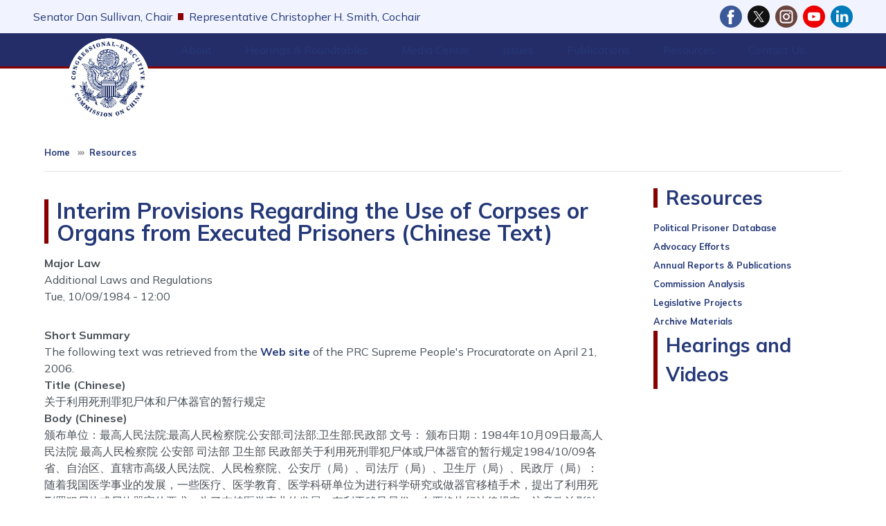

--- FILE ---
content_type: text/html; charset=UTF-8
request_url: https://www.cecc.gov/resources/legal-provisions/interim-provisions-regarding-the-use-of-corpses-or-organs-from-executed
body_size: 19403
content:
<!DOCTYPE html>
<html lang="en" dir="ltr" prefix="og: https://ogp.me/ns#">
  <head>
    <meta charset="utf-8" />
<link rel="canonical" href="http://www.cecc.gov/resources/legal-provisions/interim-provisions-regarding-the-use-of-corpses-or-organs-from-executed" />
<meta property="og:site_name" content="CECC" />
<meta property="og:type" content="article" />
<meta property="og:url" content="http://www.cecc.gov/resources/legal-provisions/interim-provisions-regarding-the-use-of-corpses-or-organs-from-executed" />
<meta property="og:title" content="Interim Provisions Regarding the Use of Corpses or Organs from Executed Prisoners (Chinese Text)" />
<meta property="og:updated_time" content="2024-07-01T07:23:53-04:00" />
<meta property="article:published_time" content="2006-12-01T12:54:24-05:00" />
<meta property="article:modified_time" content="2024-07-01T07:23:53-04:00" />
<meta name="twitter:card" content="summary_large_image" />
<meta name="twitter:title" content="Interim Provisions Regarding the Use of Corpses or Organs from Executed Prisoners (Chinese Text) | CECC" />
<meta name="twitter:image" content="https://www.cecc.gov/sites/evo-subsites/cecc.house.gov/files/evo-media-image/ceccgraphic.png" />
<meta name="Generator" content="Drupal 10 (https://www.drupal.org)" />
<meta name="MobileOptimized" content="width" />
<meta name="HandheldFriendly" content="true" />
<meta name="viewport" content="width=device-width, initial-scale=1.0" />
<script type="text/javascript" src="/ruxitagentjs_ICA7NVfqrux_10327251022105625.js" data-dtconfig="rid=RID_-466860270|rpid=-357693434|domain=cecc.gov|reportUrl=/rb_84936baa-290a-41c1-8aba-c50589e8f708|app=ea7c4b59f27d43eb|owasp=1|featureHash=ICA7NVfqrux|rdnt=1|uxrgce=1|cuc=amv429yn|mel=100000|expw=1|dpvc=1|lastModification=1769107051067|postfix=amv429yn|tp=500,50,0|srbbv=2|agentUri=/ruxitagentjs_ICA7NVfqrux_10327251022105625.js"></script><link rel="icon" href="/profiles/evo/assets/images/favicon.ico" type="image/vnd.microsoft.icon" />

    <title>Interim Provisions Regarding the Use of Corpses or Organs from Executed Prisoners (Chinese Text) | CECC</title>
    <link rel="stylesheet" media="all" href="/libraries/drupal-superfish/css/superfish.css?t990a5" />
<link rel="stylesheet" media="all" href="/core/misc/components/progress.module.css?t990a5" />
<link rel="stylesheet" media="all" href="/core/misc/components/ajax-progress.module.css?t990a5" />
<link rel="stylesheet" media="all" href="/core/modules/system/css/components/align.module.css?t990a5" />
<link rel="stylesheet" media="all" href="/core/modules/system/css/components/fieldgroup.module.css?t990a5" />
<link rel="stylesheet" media="all" href="/core/modules/system/css/components/container-inline.module.css?t990a5" />
<link rel="stylesheet" media="all" href="/core/modules/system/css/components/clearfix.module.css?t990a5" />
<link rel="stylesheet" media="all" href="/core/modules/system/css/components/details.module.css?t990a5" />
<link rel="stylesheet" media="all" href="/core/modules/system/css/components/hidden.module.css?t990a5" />
<link rel="stylesheet" media="all" href="/core/modules/system/css/components/item-list.module.css?t990a5" />
<link rel="stylesheet" media="all" href="/core/modules/system/css/components/js.module.css?t990a5" />
<link rel="stylesheet" media="all" href="/core/modules/system/css/components/nowrap.module.css?t990a5" />
<link rel="stylesheet" media="all" href="/core/modules/system/css/components/position-container.module.css?t990a5" />
<link rel="stylesheet" media="all" href="/core/modules/system/css/components/reset-appearance.module.css?t990a5" />
<link rel="stylesheet" media="all" href="/core/modules/system/css/components/resize.module.css?t990a5" />
<link rel="stylesheet" media="all" href="/core/modules/system/css/components/system-status-counter.css?t990a5" />
<link rel="stylesheet" media="all" href="/core/modules/system/css/components/system-status-report-counters.css?t990a5" />
<link rel="stylesheet" media="all" href="/core/modules/system/css/components/system-status-report-general-info.css?t990a5" />
<link rel="stylesheet" media="all" href="/core/modules/system/css/components/tablesort.module.css?t990a5" />
<link rel="stylesheet" media="all" href="/modules/contrib/ckeditor_accordion/css/accordion.frontend.css?t990a5" />
<link rel="stylesheet" media="all" href="/profiles/evo/modules/custom/evo_search_toggle/css/evo_search_toggle.css?t990a5" />
<link rel="stylesheet" media="all" href="/profiles/evo/modules/custom/evo_social_icons/css/evo_social_icons.css?t990a5" />
<link rel="stylesheet" media="all" href="/profiles/evo/modules/custom/evo_social_icons/css/evo_social_icons_share.css?t990a5" />
<link rel="stylesheet" media="all" href="/modules/contrib/extlink/css/extlink.css?t990a5" />
<link rel="stylesheet" media="all" href="/sites/evo-subsites/www.cecc.gov/themes/custom/drupaltheme75_cecc/assets/css/drupaltheme75_cecc.style.css?t990a5" />
<link rel="stylesheet" media="all" href="https://maxst.icons8.com/vue-static/landings/line-awesome/line-awesome/1.3.0/css/line-awesome.min.css" />
<link rel="stylesheet" media="all" href="/profiles/evo/themes/custom/radix4/assets/css/radix.style.css?t990a5" />
<link rel="stylesheet" media="all" href="/profiles/evo/themes/custom/evo_radix/assets/css/evo_radix.style.css?t990a5" />
<link rel="stylesheet" media="all" href="https://fonts.googleapis.com/css2?family=Mulish:ital,wght@0,200..1000;1,200..1000&amp;display=swap" />
<link rel="stylesheet" media="all" href="/profiles/evo/themes/custom/evo_drupaltheme_75/assets/css/evo_drupaltheme_75.style.css?t990a5" />

    <script type="application/json" data-drupal-selector="drupal-settings-json">{"path":{"baseUrl":"\/","pathPrefix":"","currentPath":"node\/11761","currentPathIsAdmin":false,"isFront":false,"currentLanguage":"en"},"pluralDelimiter":"\u0003","suppressDeprecationErrors":true,"gtag":{"tagId":"","consentMode":false,"otherIds":[],"events":[],"additionalConfigInfo":[]},"ajaxPageState":{"libraries":"[base64]","theme":"drupaltheme75_cecc","theme_token":null},"ajaxTrustedUrl":{"\/search":true},"gtm":{"tagId":null,"settings":{"data_layer":"dataLayer","include_environment":false},"tagIds":["GTM-TQX94K2"]},"data":{"extlink":{"extTarget":true,"extTargetAppendNewWindowDisplay":true,"extTargetAppendNewWindowLabel":"(opens in a new window)","extTargetNoOverride":true,"extNofollow":true,"extTitleNoOverride":false,"extNoreferrer":true,"extFollowNoOverride":true,"extClass":"ext","extLabel":"(link is external)","extImgClass":false,"extSubdomains":false,"extExclude":"","extInclude":"","extCssExclude":"","extCssInclude":"","extCssExplicit":"","extAlert":false,"extAlertText":"This link will take you to an external web site. We are not responsible for their content.","extHideIcons":false,"mailtoClass":"mailto","telClass":"0","mailtoLabel":"(link sends email)","telLabel":"(link is a phone number)","extUseFontAwesome":false,"extIconPlacement":"append","extPreventOrphan":false,"extFaLinkClasses":"fa-solid fa-arrow-up-right-from-square","extFaMailtoClasses":"fa-regular fa-envelope","extAdditionalLinkClasses":"","extAdditionalMailtoClasses":"","extAdditionalTelClasses":"","extFaTelClasses":"fa fa-phone","allowedDomains":[],"extExcludeNoreferrer":""}},"ckeditorAccordion":{"accordionStyle":{"collapseAll":0,"keepRowsOpen":1,"animateAccordionOpenAndClose":1,"openTabsWithHash":1,"allowHtmlInTitles":0}},"field_group":{"html_element":{"mode":"full","context":"view","settings":{"classes":"row evo-create-type","show_empty_fields":false,"id":"","element":"div","show_label":false,"label_element":"h3","label_element_classes":"","attributes":"","effect":"none","speed":"fast"}}},"superfish":{"superfish-main":{"id":"superfish-main","sf":{"animation":{"opacity":"show","height":"show"},"speed":0,"autoArrows":false,"dropShadows":false},"plugins":{"smallscreen":{"cloneParent":0,"mode":"window_width","title":"Menu"},"supposition":true,"supersubs":true}}},"evo_accessibility_helper":{"EvoAccessibilityHelperJS":{"high_contrast_button_enabled":null,"match_os_settings":null,"high_contrast_logo_url":null,"button_position_y":null,"grayscale_social_feeds":null,"high_contrast_theme":null,"text_zoom_amount":null}},"evo_displayer":{"evo_displayer_drupal_settings":[{"slideup_custom_block_html":"","popup_custom_block_html":"","slideup_block_selection":"0","popup_block_selection":"0","slideup_style":"evo-displayer-slideup-style-1","popup_style":"","add_block_id":"","add_block_id_slideup":"","media_slideup_url":"","media_popup_url":"","slideup_bg_color":"#f5f5f5","slideup_text_color":"#000000","slideup_btn_bg_color":"#007bff","slideup_btn_text_color":"#ffffff","popup_bg_color":"#f5f5f5","popup_text_color":"#000000","popup_btn_bg_color":"#007bff","popup_btn_text_color":"#ffffff","popup_dim_bg_color":"#000000","popup_dim_bg_opacity":"20","add_custom_title":"","add_custom_description":""}]},"evo_map":{"evoMapJS":{"drupal_variables":[{"map_style":"http:\/\/{s}.basemaps.cartocdn.com\/light_all\/{z}\/{x}\/{y}.png","map_line_color":null,"map_line_weight":null,"map_height":"250px","map_width":null,"shape_override":null,"map_image_override":null,"ie_only_static_img":null,"map_only":null,"ssdd":"PK00","siteURL":"http:\/\/www.cecc.gov\/"}],"office_nids":[],"office_nodes":[]}},"evo_search_toggle":{"EvoSearchToggleJS":{"search_toggle":null,"alignment":null}},"evo_social_icons":{"EvoSocialIconsJS":{"social_icon_family":"freepik_color_bg_circle","social_icon_color":"#ffffff","social_icon_size":"2rem","social_icon_spacing":"0.5rem","social_icon_alignment":"flex-end","facebook_checkbox":null,"instagram_checkbox":null,"x_checkbox":null,"youtube_checkbox":null,"bluesky_checkbox":null,"behance_checkbox":null,"flickr_checkbox":null,"threads_checkbox":null,"reddit_checkbox":null,"snapchat_checkbox":null,"tumblr_checkbox":null,"linkedin_checkbox":null,"medium_checkbox":null,"mail_checkbox":null,"parler_checkbox":null,"truthsocial_checkbox":null,"gettr_checkbox":null,"rumble_checkbox":null,"tiktok_checkbox":null,"custom1_checkbox":null,"custom2_checkbox":null,"icon_pos_1":null,"icon_pos_2":null,"icon_pos_3":null,"icon_pos_4":null,"icon_pos_5":null,"icon_pos_6":null,"icon_pos_7":null,"icon_pos_8":null,"icon_pos_9":null,"icon_pos_10":null,"icon_pos_11":null,"icon_pos_12":null,"icon_pos_13":null,"icon_pos_14":null,"icon_pos_15":null,"icon_pos_16":null,"icon_pos_17":null,"icon_pos_18":null,"icon_pos_19":null,"icon_pos_20":null,"facebook_url":null,"instagram_url":null,"x_url":null,"youtube_url":null,"bluesky_url":null,"behance_url":null,"flickr_url":null,"threads_url":null,"reddit_url":null,"snapchat_url":null,"tumblr_url":null,"linkedin_url":null,"medium_url":null,"mail_url":null,"parler_url":null,"truthsocial_url":null,"gettr_url":null,"rumble_url":null,"tiktok_url":null,"custom1_url":null,"custom2_url":null,"custom1_image":null,"custom2_image":null,"custom1_alt":null,"custom2_alt":null,"custom1_title":null,"custom2_title":null,"evo_social_icons":null,"order":{"-10":{"Facebook":{"checkbox":"1","url":"https:\/\/www.facebook.com\/people\/Congressional-Executive-Commission-on-China\/100094889904569","weight":"-10"}},"-9":{"X":{"checkbox":"1","url":"http:\/\/twitter.com\/CECCgov","weight":"-9"}},"-8":{"Instagram":{"checkbox":"1","url":"https:\/\/www.instagram.com\/ceccgov\/","weight":"-8"}},"-7":{"YouTube":{"checkbox":"1","url":"https:\/\/www.youtube.com\/channel\/UCRAT_7MIzUolORlJhYBTzHA","weight":"-7"}},"-6":{"Behance":{"weight":"-6","checkbox":0,"url":""}},"-5":{"Flickr":{"weight":"-5","checkbox":0,"url":""}},"-4":{"Threads":{"weight":"-4","checkbox":0,"url":""}},"-3":{"Reddit":{"weight":"-3","checkbox":0,"url":""}},"-2":{"Snapchat":{"weight":"-2","checkbox":0,"url":""}},"-1":{"Tumblr":{"weight":"-1","checkbox":0,"url":""}},"0":{"LinkedIn":{"checkbox":"1","url":"https:\/\/www.linkedin.com\/company\/congressional-executive-commission-on-china","weight":"0"}},"1":{"Medium":{"weight":"1","checkbox":0,"url":""}},"2":{"Mail":{"weight":"2","checkbox":0,"url":""}},"3":{"Parler":{"weight":"3","checkbox":0,"url":""}},"4":{"Truth Social":{"weight":"4","checkbox":0,"url":""}},"5":{"GETTR":{"weight":"5","checkbox":0,"url":""}},"6":{"Rumble":{"weight":"6","checkbox":0,"url":""}},"7":{"TikTok":{"weight":"7","checkbox":0,"url":""}},"8":{"Custom 1":{"weight":"8","checkbox":0,"url":"","custom1_image":"","custom1_alt":"","custom1_title":""}},"9":{"Custom 2":{"weight":"9","checkbox":0,"url":"","custom2_image":"","custom2_alt":"","custom2_title":""}},"10":{"Bluesky":{"weight":"10","checkbox":0,"url":"https:\/\/bsky.app"}}}}},"user":{"uid":0,"permissionsHash":"240b6c2940b1a311350baa698386f41d632831973881f57a00423b48dee3391b"}}</script>
<script src="/core/misc/drupalSettingsLoader.js?v=10.5.8"></script>
<script src="/modules/contrib/google_tag/js/gtag.js?t990a5"></script>
<script src="/modules/contrib/google_tag/js/gtm.js?t990a5"></script>

  </head>
  <body class="node-11761 path-resources-legal-provisions-interim-provisions-regarding-the-use-of-corpses-or-organs-from-executed cecc-theme path-node page-node-type-prc-legal-provision">
        <section role="complementary" aria-label="Skip to main content">
        <a href="#main-content" class="visually-hidden focusable">
          Skip to main content
        </a>
    </section>
    <noscript><iframe src="https://www.googletagmanager.com/ns.html?id=GTM-TQX94K2"
                  height="0" width="0" style="display:none;visibility:hidden"></iframe></noscript>

      <div class="dialog-off-canvas-main-canvas" data-off-canvas-main-canvas>
    
<div class="page flex-column flex-wrap d-flex dt-75-page justify-content-center evo-page">
  <!-- BANNER / SOCIAL-->
            <section role="banner" class="evo-banner px-3 px-md-5 w-100 bg-dark text-white d-flex dt75-default-bg">
        <div class="flex-fill d-flex flex-column flex-md-row justify-content-md-between align-items-center mr-auto">
            <div data-drupal-messages-fallback class="hidden"></div>


        </div>
      </section>
        <!-- BANNER END -->

  <!-- HEADER -->
            <section role="complementary" aria-label="Header Section" class="w-100 d-flex evo-header dt-75-header flex-column flex-md-row align-items-center pt-2 pb-4 pt-md-0 pb-md-0">
                  <div class="pl-0 pl-md-5 flex-fill evo-header-first">
              
  <div class="block block--evo-default-content block--drupaltheme75-cecc-headerchairinfo">

  
    

      
            <div class="evo-default-content__body"><p class="chair-wrapper">
    <a href="//www.sullivan.senate.gov/">Senator Dan Sullivan, Chair</a> 
     <span class="divider-line"></span>
    <a href="https://chrissmith.house.gov/">Representative Christopher H. Smith, Cochair</a>
</p></div>
      
  
  </div>


  <div class="block block--drupaltheme75-cecc-evosocialicons social-icons mb-0 dt75-social-icons d-flex align-items-center justify-content-center justify-content-md-start pt-2 pb-0 pb-md-2">

  
    

      <div class="evo-social-icons-block-content"></div>
  
  </div>


          </div>
                      </section>
        <!-- HEADER END -->

  <!-- NAVBAR -->
  


<nav aria-label="main-nav" class="navbar-light sticky-top w-100 py-0 navbar navbar-expand justify-content-between navbar-light sticky-top bg-white border-top border-bottom dt-75-navbar pr-0 pr-md-5 pl-0 pl-md-5">
      <div class="pl-0 pl-md-1 d-flex w-100 d-flex">
  
                <div class="evo-navbar-branding">
            
  <div class="block block--drupaltheme75-cecc-sitebranding">

  
    

    
  <a href="/" class="navbar-brand d-flex align-items-center ">
            <img src="/sites/evo-subsites/www.cecc.gov/files/chinalogo3_0_0.png" width="30" height="25" alt="CECC logo" class="mr-2" />

        
  </a>


  </div>

  <div class="block block--drupaltheme75-cecc-main-menu">

  
    

      <ul id="superfish-main" class="menu sf-menu sf-main sf-horizontal sf-style-none">
  
<li id="main-menu-link-content4c61f046-74be-40e1-b0b3-5ecca72b50aa" class="sf-depth-1 menuparent sf-first"><a href="/about" class="sf-depth-1 menuparent">About</a><ul class="dt-75-superfish-ul border border-top-0 bg-white"><li id="main-menu-link-content4af5bda4-ef4c-479d-8d74-3e16c8a587e8" class="sf-depth-2 sf-no-children sf-first"><a href="/about/commissioners-119th-congress-2025-2026" class="sf-depth-2">Commissioners</a></li><li id="main-menu-link-content8fc94c33-a01b-4108-9c80-efbcc2fa4e09" class="sf-depth-2 sf-no-children"><a href="/about/staff" class="sf-depth-2">Staff</a></li><li id="main-menu-link-content24f8d74d-844d-452e-afbe-57baa88ccd03" class="sf-depth-2 sf-no-children"><a href="/about/legislative-mandate" class="sf-depth-2">Legislative Mandate</a></li><li id="main-menu-link-contentcfa05a1f-a103-4ba2-948c-1fc3a4fb538a" class="sf-depth-2 sf-no-children"><a href="/about/frequently-asked-questions" class="sf-depth-2">Frequently Asked Questions</a></li><li id="main-menu-link-content7ce7c3f4-bf5d-4f3f-b62d-8d0f8c967a92" class="sf-depth-2 sf-no-children sf-last"><a href="/about/employment-opportunities" class="sf-depth-2">Employment Opportunities</a></li></ul></li><li id="main-menu-link-content0916ac3e-0878-4484-a612-ae44013e0649" class="sf-depth-1 menuparent"><a href="/hearings-roundtables" class="sf-depth-1 menuparent">Hearings &amp; Roundtables</a><ul class="dt-75-superfish-ul border border-top-0 bg-white"><li id="main-menu-link-content35ccdcb2-8ba9-4fa9-be52-f97834fe6bf1" class="sf-depth-2 sf-no-children sf-first"><a href="/events/hearings" class="sf-depth-2">Hearings</a></li><li id="main-menu-link-content77843ce3-23c3-4600-8253-85cbdd768da7" class="sf-depth-2 sf-no-children"><a href="/events/roundtables" class="sf-depth-2">Roundtables</a></li><li id="main-views-viewviewsevo-committee-eventspage-2" class="sf-depth-2 sf-no-children sf-last"><a href="/hearings-roundtables/schedule" class="sf-depth-2">Schedule</a></li></ul></li><li id="main-views-viewviewsevo-newsevo-media-page" class="sf-depth-1 menuparent"><a href="/media-center" title="View media posts like press releases and related items. " class="sf-depth-1 menuparent">Media Center</a><ul class="dt-75-superfish-ul border border-top-0 bg-white"><li id="main-views-viewviewsevo-press-releasesevo-media-press-releases" class="sf-depth-2 sf-no-children sf-first"><a href="/media-center/press-releases" title="View press releases posted by your Member of Congress. " class="sf-depth-2">Press Releases</a></li><li id="main-menu-link-content7a1d5c60-5ea8-44af-b3ca-5fb8877076bf" class="sf-depth-2 sf-no-children"><a href="https://www.youtube.com/channel/UCRAT_7MIzUolORlJhYBTzHA" title="Watch hearing videos on YouTube" class="sf-depth-2 sf-external">Hearing &amp; Roundtable Videos</a></li><li id="main-menu-link-contentfb34e695-5c93-42ce-be80-2d90d99064de" class="sf-depth-2 sf-no-children sf-last"><a href="/media-center/events" class="sf-depth-2">Events</a></li></ul></li><li id="main-menu-link-contentb12afbb3-16cf-4a5f-b3de-cc345fef8ef3" class="sf-depth-1 menuparent"><a href="/issues" class="sf-depth-1 menuparent">Issues</a><ul class="dt-75-superfish-ul border border-top-0 bg-white"><li id="main-menu-link-contentfc94001b-bafa-4c32-b926-f3068bb5b141" class="sf-depth-2 sf-no-children sf-first"><a href="/issues/access-justice" class="sf-depth-2">Access to Justice</a></li><li id="main-menu-link-content12dcc15c-cf23-43f8-8233-0c9529befc6a" class="sf-depth-2 sf-no-children"><a href="/issues/civil-society" class="sf-depth-2">Civil Society</a></li><li id="main-menu-link-content192730ab-cbef-40c0-8064-b26476a8ff27" class="sf-depth-2 sf-no-children"><a href="/issues/business-and-human-rights" class="sf-depth-2">Business and Human Rights</a></li><li id="main-menu-link-content96122b6b-bde4-46ff-b91a-ce84167ae833" class="sf-depth-2 sf-no-children"><a href="/issues/criminal-justice" class="sf-depth-2">Criminal Justice</a></li><li id="main-menu-link-content143b89ec-59ac-4508-a2b4-9ef2f798a5a0" class="sf-depth-2 sf-no-children"><a href="/issues/developments-hong-kong-and-macau" class="sf-depth-2">Developments in Hong Kong and Macau</a></li><li id="main-menu-link-content9445591f-d141-429d-9cfd-5cb79d3991db" class="sf-depth-2 sf-no-children"><a href="/issues/environment-and-climate-change" class="sf-depth-2">The Environment and Climate Change</a></li><li id="main-menu-link-content5dd0cd7e-568d-405f-a200-5d4886382129" class="sf-depth-2 sf-no-children"><a href="/issues/ethnic-minority-rights" class="sf-depth-2">Ethnic Minority Rights</a></li><li id="main-menu-link-content906401a4-8521-4337-9bf1-a0fe7957100c" class="sf-depth-2 sf-no-children"><a href="/issues/freedom-expression" class="sf-depth-2">Freedom of Expression</a></li><li id="main-menu-link-contentc78c4fe7-1a1e-4a1c-af7b-6da318a97aa5" class="sf-depth-2 sf-no-children"><a href="/issues/freedom-religion" class="sf-depth-2">Freedom of Religion</a></li><li id="main-menu-link-content76c24025-0622-4b6d-a376-a1cc68da7d3d" class="sf-depth-2 sf-no-children"><a href="/issues/freedom-residence-and-movement" class="sf-depth-2">Freedom of Residence and Movement</a></li><li id="main-menu-link-content3c1c00e6-3363-49f7-92ab-a5c6cbf46293" class="sf-depth-2 sf-no-children"><a href="/issues/human-rights-violations-us-and-globally" class="sf-depth-2">Human Rights Violations in the U.S. and Globally</a></li><li id="main-menu-link-content85320691-ecff-437c-967e-3d0db741f495" class="sf-depth-2 sf-no-children"><a href="/issues/human-trafficking" class="sf-depth-2">Human Trafficking</a></li><li id="main-menu-link-contentfa4e52a6-ded3-4fb9-91af-72b769c01b4e" class="sf-depth-2 sf-no-children"><a href="/issues/institutions-democratic-governance" class="sf-depth-2">Institutions of Democratic Governance</a></li><li id="main-menu-link-content6c7a85cc-34fe-421a-9085-f916e5a3c03c" class="sf-depth-2 sf-no-children"><a href="/issues/north-korean-refugees-china" class="sf-depth-2">North Korean Refugees in China</a></li><li id="main-menu-link-content8bef6a8d-6d01-451d-a6b8-155051fb1d68" class="sf-depth-2 sf-no-children"><a href="/issues/population-control" class="sf-depth-2">Population Control</a></li><li id="main-menu-link-contenteab3353d-7145-4086-8c15-3381769f37d3" class="sf-depth-2 sf-no-children"><a href="/issues/public-health" class="sf-depth-2">Public Health</a></li><li id="main-menu-link-contentfa2bcd65-6670-4467-89de-2d26b077691b" class="sf-depth-2 sf-no-children"><a href="/issues/status-women" class="sf-depth-2">Status of Women</a></li><li id="main-menu-link-content1aff6443-7912-438f-9eee-58520851e399" class="sf-depth-2 sf-no-children"><a href="/issues/tibet" class="sf-depth-2">Tibet</a></li><li id="main-menu-link-content4a18a8c4-45db-4cd0-89b7-cbd16b06f1e1" class="sf-depth-2 sf-no-children"><a href="/issues/worker-rights" class="sf-depth-2">Worker Rights</a></li><li id="main-menu-link-content8960b5b6-8f94-4978-bd9b-e93b4e9d461d" class="sf-depth-2 sf-no-children sf-last"><a href="/issues/xinjiang" class="sf-depth-2">Xinjiang</a></li></ul></li><li id="main-menu-link-content951411df-b543-42db-af26-077d7e536df9" class="sf-depth-1 menuparent"><a href="/publications" class="sf-depth-1 menuparent">Publications</a><ul class="dt-75-superfish-ul border border-top-0 bg-white"><li id="main-menu-link-content174e0ce7-f0cd-40ad-a4de-e8586b7f626d" class="sf-depth-2 sf-no-children sf-first"><a href="/publications/annual-reports" class="sf-depth-2">Annual Reports</a></li><li id="main-menu-link-content707336fd-ef37-4368-bb36-9c06e9ac5330" class="sf-depth-2 sf-no-children"><a href="/publications/commission-analysis" class="sf-depth-2">Commission Analysis</a></li><li id="main-menu-link-contentd89b351e-55ec-4149-a9d7-ac31c39b4a6b" class="sf-depth-2 sf-no-children"><a href="/publications/issue-papers" class="sf-depth-2">Issue Papers</a></li><li id="main-menu-link-content876d9b68-03e2-43fb-822e-8f2e3b3b5b3f" class="sf-depth-2 sf-no-children sf-last"><a href="/publications/china-monitor" class="sf-depth-2">The China Monitor</a></li></ul></li><li id="main-menu-link-content6a2677b8-58a4-43c5-88f5-2be53c216727" class="active-trail sf-depth-1 menuparent"><a href="/resources" class="sf-depth-1 menuparent">Resources</a><ul class="dt-75-superfish-ul border border-top-0 bg-white"><li id="main-menu-link-content670b9bd7-acd8-4443-9c0c-c9a70914a94b" class="sf-depth-2 sf-no-children sf-first"><a href="/resources/political-prisoner-database" class="sf-depth-2">Political Prisoner Database</a></li><li id="main-menu-link-content0e6fc27c-0726-4a66-a5bb-ef73f894108c" class="sf-depth-2 sf-no-children"><a href="/resources/advocacy-letters" class="sf-depth-2">Advocacy Efforts</a></li><li id="main-menu-link-contenta2ab6a66-b5d0-4323-abed-a29ab4a35bb1" class="sf-depth-2 sf-no-children"><a href="/annual-reports" class="sf-depth-2">Annual Reports &amp; Publications</a></li><li id="main-menu-link-content48a59e9c-c020-4a3e-ae36-81d14b0e2aaf" class="sf-depth-2 sf-no-children"><a href="/resources/commission-analysis" class="sf-depth-2">Commission Analysis</a></li><li id="main-menu-link-contentd5a21e7a-b9bf-4652-91bb-ae435e38b532" class="sf-depth-2 sf-no-children"><a href="/resources/legislation" class="sf-depth-2">Legislative Projects</a></li><li id="main-menu-link-content63f03be6-6ca2-483b-899a-e2523d915b44" class="sf-depth-2 sf-no-children sf-last"><a href="/resources/archive-materials" class="sf-depth-2">Archive Materials</a></li></ul></li><li id="main-menu-link-content00a1f96e-6d5a-4f8c-ad97-201ea40057b6" class="sf-depth-1 menuparent"><a href="/contact-us" class="sf-depth-1 menuparent">Contact Us</a><ul class="dt-75-superfish-ul border border-top-0 bg-white"><li id="main-menu-link-contentf962ed2c-f146-4518-bee9-629a3690d4ff" class="sf-depth-2 sf-no-children sf-first"><a href="/contact-us/subscribe-to-commission-announcements-and-newsletters" class="sf-depth-2">Subscribe to Updates</a></li></ul></li>
</ul>

  
  </div>


        </div>
          
  <button class="navbar-toggler" type="button" data-toggle="collapse" data-target=".navbar-collapse" aria-controls="main-nav-navbar-collapse" aria-expanded="false" aria-label="Toggle navigation">
    <span class="navbar-toggler-icon"></span>
  </button>

  <div id="main-nav-navbar-collapse" class="rounded-0 collapse navbar-collapse mt-0" role="navigation" aria-label="main-nav- navigation">
              
                </div>

      </div>
  </nav>
  <!-- NAVBAR END -->

  <main class="evo-main w-100 w-md-auto dt75-main pb-0 border-bottom">
    <!-- USERBAR -->
        <!-- USERBAR END -->

    <!-- PREFACE -->
        <!-- PREFACE END -->

    <!-- POPUP -->
            <!-- POPUP END -->

    <!-- CONTENT -->
    <div class="page__content evo-page-content">
      <div class="container-fluid pt-0 pb-3 pb-md-5 px-3 px-md-5">
                          <section class="page__breadcrumb evo-breadcrumb ">
              
  <div class="block block--drupaltheme75-cecc-breadcrumbs">

  
    

      <nav aria-label="breadcrumb" class="dt75-breadcrumb-nav ">
  <ol class="px-0 pb-0 breadcrumb dt75-breadcrumb bg-transparent rounded-0 text-primary">
          <li class="breadcrumb-item ">
              <a class="small text-primary" href="/">Home</a>
            </li>
          <li class="breadcrumb-item ">
              <a class="small text-primary" href="/resources">Resources</a>
            </li>
      </ol>
  <hr>
</nav>
  
  </div>


          </section>
                <div class="d-flex flex-column flex-md-row justify-content-between align-items-start">
                                <div class="col p-0 evo-content dt75-content">
              <a id="main-content"></a>                
  <div class="block block--drupaltheme75-cecc-page-title">

  
    

      
  <h1 class="dt75-page-title d-inline-block border-left border-3 border-secondary mt-4 mb-3 px-2 py-0 lh-1">
<span>Interim Provisions Regarding the Use of Corpses or Organs from Executed Prisoners (Chinese Text)</span>
</h1>

  
  </div>

  <div class="block block--drupaltheme75-cecc-content">

  
    

      <article class="node prc-legal-provision prc-legal-provision--full">
  
  

      
    
    <div>
      
  <div class="prc-legal-provision__field-major-law">
    <div class="field__label font-weight-bold">
      Major Law    </div>
                  <div class="field__item">Additional Laws and Regulations</div>
              </div>

<div  class="row evo-create-type">
    
<div  class="row evo-create-type">
    
            <div class="prc-legal-provision__field-prc-date"><time datetime="1984-10-09T12:00:00Z">Tue, 10/09/1984 - 12:00</time>
</div>
      
  </div>
  </div>
  <div class="prc-legal-provision__field-short-summary">
    <div class="field__label font-weight-bold">
      Short Summary    </div>
                  <div class="field__item">The following text was retrieved from the <a href="https://www.spp.gov.cn/site2006/2006-03-01/00025-18.html">Web site</a> of the PRC Supreme People's Procuratorate on April 21, 2006.</div>
              </div>

  <div class="prc-legal-provision__field-title-chinese">
    <div class="field__label font-weight-bold">
      Title (Chinese)    </div>
                  <div class="field__item">关于利用死刑罪犯尸体和尸体器官的暂行规定</div>
              </div>

  <div class="prc-legal-provision__field-body-chinese">
    <div class="field__label font-weight-bold">
      Body (Chinese)    </div>
                  <div class="field__item">颁布单位：最高人民法院;最高人民检察院;公安部;司法部;卫生部;民政部 文号： 颁布日期：1984年10月09日最高人民法院 最高人民检察院 公安部 司法部 卫生部 民政部关于利用死刑罪犯尸体或尸体器官的暂行规定1984/10/09各省、自治区、直辖市高级人民法院、人民检察院、公安厅（局）、司法厅（局）、卫生厅（局）、民政厅（局）：随着我国医学事业的发展，一些医疗、医学教育、医学科研单位为进行科学研究或做器官移植手术，提出了利用死刑罪犯尸体或尸体器官的要求。为了支持医学事业的发展，有利于移风易俗，在严格执行法律规定、注意政治影响的前提下，对利用死刑罪犯的尸体或尸体器官问题，特作规定如下：（一）对判处死刑立即执行的罪犯，必须按照刑法有关规定，"用枪决的方法执行"。执行完毕，经临场监督的检察员确认死亡后，尸体方可做其他处理。（二）死刑罪犯执行后的尸体或火化后的骨灰，可以允许其家属认领。（三）以下几种死刑罪犯尸体或尸体器官可供利用：１．无人收殓或家属拒绝收殓的；２．死刑罪犯自愿将尸体交医疗卫生单位利用的；３．经家属同意利用的。（四）利用死刑罪犯尸体或尸体器官，应按下列规定办理：１．利用单位必须具备医学科学研究或移植手术的技术水平和设备条件，经所在省、市、自治区卫生厅（局）审查批准发给《特许证》，并到本市或地区卫生局备案。２．尸体利用统一由市或地区卫生局负责安排，根据需要的轻重缓急和综合利用原则，分别同执行死刑的人民法院和利用单位进行联系。３．死刑执行命令下达后，遇有可以直接利用的尸体，人民法院应提前通知市或地区卫生局，由卫生局转告利用单位，并发给利用单位利用尸体的证明，将副本抄送负责执行死刑的人民法院和负责临场监督的人民检察院。利用单位应主动同人民法院联系，不得延误人民法院执行死刑的法定时限。对需征得家属同意方可利用的尸体，由人民法院通知卫生部门同家属协商，并就尸体利用范围、利用后的处理方法和处理费用以及经济补偿等问题达成书面协议。市或地区卫生局根据协议发给利用单位利用尸体的证明，并抄送有关单位。死刑罪犯自愿将尸体交医疗单位利用的，应有由死刑罪犯签名的正式书面证明或记载存人民法院备查。４．利用死刑罪犯尸体或尸体器官要严格保密，注意影响，一般应在利用单位内部进行。确有必要时，经执行死刑的人民法院同意，可以允许卫生部门的手术车开到刑场摘取器官，但不得使用有卫生部门标志的车辆，不准穿白大衣。摘取手术未完成时，不得解除刑场警戒。５．尸体被利用后，由火化场协助利用单位及时火化；如需埋葬或做其他处理的，由利用单位负责；如有家属要求领取骨灰的，由人民法院通知家属前往火化场所领取。（五）在汉族地区原则上不利用少数民族死刑罪犯的尸体或尸体器官。在少数民族聚居地区，执行本规定时，要尊重少数民族的丧葬习惯。</div>
              </div>

  



    </div>
  </article>

  
  </div>


            </div>
                                <aside class="col-sm-2 mt-4 pl-0 pl-md-4 pr-2 pull-right evo-right-sidebar">
              <div class="page__right__sidebar">
                  

  
            <h2 class="px-2 py-0 lh-1 border-left border-3 border-secondary"><a href="/resources" data-drupal-link-system-path="node/11033">Resources</a></h2>
        

      
  


  <ul block="drupaltheme75_cecc_second_level_menu" class="nav">
                      <li class="nav-item dt75-nav-item w-100 d-block">
              <a href="/resources/political-prisoner-database" class="nav-link dt75-nav-link px-0 py-1 small" data-drupal-link-system-path="node/9887">Political Prisoner Database</a>
                  </li>
                  <li class="nav-item dt75-nav-item w-100 d-block">
              <a href="/resources/advocacy-letters" class="nav-link dt75-nav-link px-0 py-1 small" data-drupal-link-system-path="node/10515">Advocacy Efforts</a>
                  </li>
                  <li class="nav-item dt75-nav-item w-100 d-block">
              <a href="/annual-reports" class="nav-link dt75-nav-link px-0 py-1 small" data-drupal-link-system-path="node/10511">Annual Reports &amp; Publications</a>
                  </li>
                  <li class="nav-item dt75-nav-item w-100 d-block">
              <a href="/resources/commission-analysis" class="nav-link dt75-nav-link px-0 py-1 small" data-drupal-link-system-path="node/10513">Commission Analysis</a>
                  </li>
                  <li class="nav-item dt75-nav-item w-100 d-block">
              <a href="/resources/legislation" class="nav-link dt75-nav-link px-0 py-1 small" data-drupal-link-system-path="node/10517">Legislative Projects</a>
                  </li>
                  <li class="nav-item dt75-nav-item w-100 d-block">
              <a href="/resources/archive-materials" class="nav-link dt75-nav-link px-0 py-1 small" data-drupal-link-system-path="node/10519">Archive Materials</a>
                  </li>
    </ul>

  

  <div class="block block--evo-default-content block--drupaltheme75-cecc-archivedhearingsandvideos-3">

  
            <h2>Hearings and Videos</h2>
        

      
            <div class="evo-default-content__body"><div class="hearings-videos-wrapper"><div class="youtube-embed-wrapper"><iframe frameborder="0" height="315" width="560" src="https://www.youtube.com/embed/_iM_4Eh7d3o" title="YouTube video player">&nbsp;</iframe></div><div class="view-all-vids-wrapper"><a href="https://www.youtube.com/channel/UCRAT_7MIzUolORlJhYBTzHA" target="_blank">View All Videos</a></div></div></div>
      
  
  </div>

  <div class="block block--evo-default-content block--drupaltheme75-cecc-politicalprisonerandannualreport-2">

  
    

      
            <div class="evo-default-content__body"><div class="political-prisoner-database-wrapper">
    <h2>
        <a href="https://www.ppdcecc.gov/ppd">Political Prisoner Database</a>
    </h2>
    <p class="ppd-description">
    The Political Prisoner Database (PPD) is a publicly accessible and searchable resource that contains detailed information and cases summaries of individuals detained in China for exercising their fundamental human rights.
    </p>
    <form action="https://www.ppdcecc.gov/ppd" id="searchForm" target="_blank">
        <p>
            <label for="searchInput">Enter a Name or Keyword:</label> <input id="searchInput" name="q" placeholder="Enter a Name or Keyword" required="" type="text"> <input name="id" type="hidden" value="Search"><button type="submit">Search</button>
        </p>
    </form>
</div>
<script>
        document.getElementById('searchForm').onsubmit = function() {
            var searchTerm = document.getElementById('searchInput').value;
            var action = this.action + '?q=' + encodeURIComponent(searchTerm) + '&amp;id=Search';
            window.open(action, '_blank');
            return false; // Prevents form default submission behavior
        };
    </script></div>
      
  
  </div>


              </div>
            </aside>
                  </div>
      </div>
    </div>
    <!-- CONTENT END -->

    <!-- POSTSCRIPT -->
    <section class="p-0 mt-0 border-top flex-wrap container-fluid d-flex evo-postscript">
                            </section>
    <!-- POSTSCRIPT END -->
  </main>
  <!-- FOOTER -->
      <footer class="page__footer evo-footer p-0">
      <div class="d-flex flex-wrap p-0 dt75-default-bg">
                  <div class="d-flex flex-wrap w-100 py-5 px-3 px-md-5">
                                      <div class="col-12 col-md-12 col-lg-9 evo-footer-right px-0 px-md-1">
                  

  
    

      
  


  <ul block="drupaltheme75_cecc_footer" class="nav flex-column flex-sm-row">
                                          <li class="nav-item dropdown">
                      <a href="/accessibility" title="Learn about the accessibility standards this site was designed to meet. " class="nav-link btn-dark btn bg-transparent text-white small border-0" data-drupal-link-system-path="node/9869">Accessibility</a>
                              </li>
                                      <li class="nav-item dropdown">
                      <a href="/privacy" title="Learn about information collected, security, and Cookies related to this website. " class="nav-link btn-dark btn bg-transparent text-white small border-0" data-drupal-link-system-path="node/20">Privacy Policy</a>
                              </li>
                                      <li class="nav-item dropdown">
                      <a href="/copyright" title="Learn about the Copyright of this website. " class="nav-link btn-dark btn bg-transparent text-white small border-0" data-drupal-link-system-path="node/21">Copyright</a>
                              </li>
                                      <li class="nav-item dropdown">
                      <a href="https://www.house.gov" title="Visit the House of Representatives website. " class="nav-link btn-dark btn bg-transparent text-white small border-0">House.gov</a>
                              </li>
                                      <li class="nav-item dropdown">
                      <a href="/rss.xml" title="Read content in your favorite RSS aggregator" class="nav-link btn-dark btn bg-transparent text-white small border-0" data-drupal-link-system-path="rss.xml">RSS</a>
                              </li>
                                      <li class="nav-item dropdown">
                      <a href="/contact-us/subscribe-to-commission-announcements-and-newsletters" class="nav-link btn-dark btn bg-transparent text-white small border-0" data-drupal-link-system-path="node/9977">Subscribe to Updates</a>
                              </li>
            </ul>

  

  <div class="views-exposed-form block block--drupaltheme75-cecc-solr-search-2" role="search" data-drupal-selector="views-exposed-form-evo-search-api-solr-index-page-1-edit-views-exposed-form">

  
    

      

<form block="drupaltheme75_cecc_solr_search_2" action="/search" method="get" id="views-exposed-form-evo-search-api-solr-index-page-1-edit-views-exposed-form" accept-charset="UTF-8" class="d-flex align-items-center dt-75-exposed-form justify-content-end">
  <div class="js-form-item form-item js-form-type-textfield form-item-search-api-fulltext js-form-item-search-api-fulltext form-no-label form-group">
          
<input placeholder="Enter keywords" aria-label="Enter keywords to search content." data-drupal-selector="edit-search-api-fulltext" type="text" id="edit-search-api-fulltext" name="search_api_fulltext" value="" size="30" maxlength="128" class="form-control rounded-0 dt-75-textfield w-100 small" />


        </div>
<div data-drupal-selector="edit-actions-edit-views-exposed-form" class="form-actions js-form-wrapper form-wrapper" id="edit-actions-edit-views-exposed-form">

  
  <input data-drupal-selector="edit-submit-evo-search-api-solr-index" type="submit" id="edit-submit-evo-search-api-solr-index" value="Search" class="button js-form-submit form-submit rounded-0 dt-75-submit-btn small dt-75-search-btn btn btn-primary" />


</div>


</form>

  
  </div>


              </div>
                      </div>
                          <div class="d-flex w-100 mt-0 py-4 py-md-2  evo-footer-bottom bg-dark justify-content-center align-items-center">
              
  <div class="block block--evo-default-content block--drupaltheme75-cecc-cssandjshelper">

  
    

      
            <div class="evo-default-content__body"><script>
// Glow bar utility: attachGlow(target, { side: 'top' | 'bottom' })
(() => {
  const STYLE_ID = 'brand-glow-style-v3'; // new id so this overrides any older styles
  function ensureStyles() {
    // If an older style tag exists, don't worry — using a new ID appends and overrides.
    if (document.getElementById(STYLE_ID)) return;
    const style = document.createElement('style');
    style.id = STYLE_ID;
    style.textContent = `
      /* Base glow bar */
      .brand-glow{
        position:absolute;
        left:0;
        width:100%;
        pointer-events:none;
        will-change: background-position, opacity;
        /* Single narrow bright band */
        background: linear-gradient(90deg,
          rgba(0,0,0,0) 0%,
          rgba(136, 0, 0, 0) 5%,
          rgba(136, 0, 0, .95) 15%,
          rgba(136, 0, 0, .25) 22%,
          rgba(136, 0, 0, 0) 35%,
          rgba(0,0,0,0) 100%
        );
        background-repeat: no-repeat;
        background-size: 300% 100%;          /* lets us start offscreen and end offscreen */
        animation: brandGlow 7s linear infinite;
        /* subtle glow/bleed */
        box-shadow: 0 0 10px rgba(65, 88, 160, .6);
        opacity: .9;
      }
      .brand-glow--top{
        top:0;
        height:4px;
        border-top-left-radius:inherit;
        border-top-right-radius:inherit;
      }
      .brand-glow--bottom{
        bottom:0;
        height:4px;
        border-bottom-left-radius:inherit;
        border-bottom-right-radius:inherit;
      }
      /* Single-pass animation: enter from left, sweep to right, then rest (no reverse) */
      @keyframes brandGlow {
        0%   { background-position: -150% 0; opacity:.0; }  /* fully offscreen left */
        10%  { opacity:.9; }                                 /* fade up as it enters */
        40%  { background-position: 150% 0; opacity:.9; }    /* finished sweep off right */
        50%  { opacity:.0; }                                 /* fade out after exit */
        100% { background-position: 150% 0; opacity:.0; }    /* idle until next cycle */
      }
      /* Respect users who prefer less motion */
      @media (prefers-reduced-motion: reduce){
        .brand-glow { animation: none; opacity:.4; }
      }
    `;
    document.head.appendChild(style);
  }
  /**
   * Attach a shimmering glow bar to any element.
   * @param {Element|string} target  A DOM element or a selector string.
   * @param {{side?: 'top'|'bottom'}} [opts]
   */
  window.attachGlow = function attachGlow(target, opts = {}) {
    const side = (opts.side || 'top').toLowerCase();
    const el = typeof target === 'string' ? document.querySelector(target) : target;
    if (!el) return;
    if (side !== 'top' && side !== 'bottom') throw new Error('side must be "top" or "bottom"');
    if (getComputedStyle(el).position === 'static') el.style.position = 'relative';
    ensureStyles();
    if (el.querySelector(`:scope > .brand-glow--${side}`)) return;
    const glow = document.createElement('div');
    glow.className = `brand-glow brand-glow--${side}`;
    el.insertBefore(glow, el.firstChild);
  };
})();
attachGlow('.navbar.dt-75-navbar', { side: 'bottom' });
attachGlow('.d-flex.flex-wrap.p-0.dt75-default-bg', { side: 'top' });
</script><script>
document.addEventListener("DOMContentLoaded", function () {
  const selector = ".cecc-theme .evo-navbar-branding .navbar-brand.d-flex.align-items-center > img";
  const targetImg = document.querySelector(selector);
  if (targetImg) {
    const newImg = new Image();
    newImg.src = "/sites/evo-subsites/cecc.house.gov/files/evo-media-image/cecclogo.png";
    newImg.onload = function () {
      targetImg.src = newImg.src;
      targetImg.style.display = "flex"; // show it once loaded
    };
    newImg.onerror = function () {
      console.error("Failed to load replacement logo image.");
      // Optional: show the original image if preload fails
      targetImg.style.display = "flex";
    };
  }
});
</script><!-- Make sure animate.css v4+ is already loaded on your page --><script>
  (function () {
    const brand = document.querySelector('.path-frontpage .evo-navbar-branding .navbar-brand.d-flex.align-items-center');
    if (!brand) return;
    // keep layout but mark hidden for AT initially
    brand.setAttribute('aria-hidden', 'true');
    let threshold = Math.round(window.innerHeight * 0.9);
    function setThreshold() {
      threshold = Math.round(window.innerHeight * 0.9);
    }
    function showBrand() {
      // Add visible state and one-time animate.css entrance
      if (!brand.classList.contains('brand--visible')) {
        brand.classList.add('brand--visible', 'animate__animated', 'animate__fadeInDown');
        brand.setAttribute('aria-hidden', 'false');
        brand.addEventListener('animationend', () => {
          // Remove animation classes so it can re-trigger if user scrolls back up then down again
          brand.classList.remove('animate__animated', 'animate__fadeInDown');
        }, { once: true });
      }
    }
    function hideBrand() {
      if (brand.classList.contains('brand--visible')) {
        brand.classList.remove('brand--visible');
        brand.setAttribute('aria-hidden', 'true');
      }
    }
    function onScroll() {
      // how far user has scrolled vertically
      const scrolled = window.scrollY || window.pageYOffset || 0;
      if (scrolled >= threshold) {
        showBrand();
      } else {
        hideBrand();
      }
    }
    // Initialize & bind
    onScroll();
    document.addEventListener('scroll', onScroll, { passive: true });
    window.addEventListener('resize', () => { setThreshold(); onScroll(); });
  })();
</script><!-- Begin Constant Contact Active Forms PUBLIC --><script> var _ctct_m = "7a13f05fa44a4d8edb0641c663c051e2"; </script><script id="signupScript" src="//static.ctctcdn.com/js/signup-form-widget/current/signup-form-widget.min.js" async defer></script><!-- End Constant Contact Active Forms --><!-- Begin Constant Contact Active Forms PRESS --><script> var _ctct_m = "7a13f05fa44a4d8edb0641c663c051e2"; </script><script id="signupScript" src="//static.ctctcdn.com/js/signup-form-widget/current/signup-form-widget.min.js" async defer></script><!-- End Constant Contact Active Forms --><style>
@layer cecc-typography {
.cecc-theme .views-field.views-field-field-evo-issues > div {
	line-height: 1.125;
	opacity: 1;
	margin-top: 0.5rem;
}
  .cecc-theme .views-field.views-field-field-evo-issues a {
    font-size: 0.8rem;
    line-height: 1;
    letter-spacing: 1px;
    text-transform: uppercase;
  }
.cecc-theme .more-link > a {
	background-color: #4158a0 !important;
	color: #f1f4ff !important;
	padding-inline: 1rem;
	padding-block: 0.5rem;
	font-weight: 600 !important;
}
.cecc-theme .block--cecc-custom-66-archivedhearingsandvideos-2 > h2 {
	text-transform: uppercase;
	margin-bottom: 1.5rem !important;
	color: #252d68 !important;
}
.cecc-theme .view-all-vids-wrapper > a {
	background-color: #252d68 !important;
	color: #f1f4ff !important;
	padding-inline: 1rem;
	padding-block: 0.5rem;
	font-weight: 600 !important;
}
.cecc-theme #edit-search-api-fulltext {
	height: 2.75rem;
	text-indent: 0.5rem;
	font-size: 0.8rem !important;
	border: none;
	border-bottom: 3px solid #252d68;
}
.cecc-theme #edit-submit-evo-search-api-solr-index {
	height: 2.75rem;
	border: none;
	border-bottom: 3px solid #252d68;
	background-color: #252d68;
	padding-inline: 1rem;
	font-weight: 600;
	color: #f1f4ff;
	text-transform: uppercase;
}
.cecc-theme .evo-footer-left a {
	color: #f1f4ff !important;
}
.cecc-theme .evo-footer-left a {
	display: block;
	padding: unset !important;
	position: relative;
	padding-inline: 0.75rem !important;
	padding-block: 0.75rem !important;
	text-transform: uppercase;
	font-size: 0.9rem !important;
	color: #f1f4ff !important;
}
.cecc-theme .evo-footer-right > ul.nav {
	margin-bottom: 0 !important;
}
.cecc-theme .evo-footer-right > ul.nav a {
	color: #f1f4ff !important;
}
.cecc-theme .ppd-description {
	color: #f1f4ff !important;
        margin-top: 1.5rem !important;
        margin-bottom: 1.75rem !important;
}
.cecc-theme .annualreport-description {
	padding-right: 8rem;
	color: #252d68 !important;
}
.cecc-theme .annualreport-description {
	color: #252d68 !important;
       margin-top: 1.5rem !important;
       margin-bottom: 1.25rem !important;
}
.cecc-theme .breadcrumb.dt75-breadcrumb {
	margin-left: 0 !important;
}
.cecc-theme .breadcrumb-item > a.small.text-primary {
	text-transform: uppercase;
	letter-spacing: 1px;
}
}
.evo-media-object .col-auto, .evo-media-object .row.inline-separator > * {
	font-weight: normal;
}
.more-link {
	margin-top: 2rem;
}
.path-frontpage .paragraph--type--evo-columns-two-uneven__2col-column1 {
	padding-left: 0 !important;
}
.paragraph--id--73{
	background-color: #f1f4ff;
	margin-top: 2rem;
	padding-inline: 6rem;
	width: 100%;
	padding-left: 6rem;
	padding-top: 3rem;
	padding-bottom: 2rem;
}
.block--cecc-custom-66-instagramembed {
	margin-top: 2rem;
}
.path-frontpage .paragraph--type--evo-columns-two-uneven__2col-column1 {
	padding-right: 3rem !important;
}
.path-frontpage .paragraph--type--evo-columns-two-uneven__2col-column2 {
	padding-right: 3.5rem !important;
}
.view-all-vids-wrapper {
	margin-top: 1.75rem;
}
.cecc-theme .carousel img, .cecc-theme .carousel video, .cecc-theme .carousel iframe {
	height: calc(100vh - 5.4rem) !important;
}
.evo-footer .form-group {
	margin-bottom: 0 !important;
}
.dt75-default-bg {
	background-image: unset !important;
	background-color: #252d68 !important;
}
.evo-footer-left {
	width: 100% !important;
	min-width: 100%;
}
.evo-footer-right {
	width: 100%;
	min-width: 100%;
	display: flex;
	align-items: center;  
        justify-content: space-between;
}
.evo-footer-bottom.bg-dark {
	background-color: #4158a0 !important;
}
.evo-footer .btn-primary {
	color: ##f1f4ff;
	background-color: #4158a0;
	border-color: #4158a0;
}
.path-frontpage .views-field.views-field-field-evo-event-date {
	margin-top: -0.25rem;
	margin-bottom: 0;
}
.ppd-description {
	padding-right: 4rem;
}
.block--drupaltheme75-cecc-annualreportbutton h2 {
	text-transform: uppercase;
}
.political-prisoner-database-wrapper #searchForm {
	margin-left: -0.15rem;
}
.evo-navbar-branding .navbar-brand.d-flex.align-items-center {
	width: auto;
	display: flex;
	justify-content: flex-start;
	align-items: center;
	height: auto;
	position: relative;
	bottom: 0;
	left: 0;
	right: 0;
	pointer-events: auto;
	background-color: transparent;
	color: #f1f4ff;
}
.cecc-theme .evo-navbar-branding .navbar-brand.d-flex.align-items-center > img {
	padding-top: 0;
	padding-bottom: 0;
}
.evo-navbar-branding  .navbar-brand .block.block--drupaltheme75-cecc-sitebranding {
	flex: 1;
}
.evo-navbar-branding .navbar-brand.d-flex.align-items-center > img {
	width: 100%;
}
.cecc-theme .evo-navbar-branding .navbar-brand.d-flex.align-items-center > img {
	padding-top: 0;
	padding-bottom: 0;
	max-width: 15rem;
	min-width: 15rem;
}
.cecc-theme .evo-navbar-branding .navbar-brand.d-flex.align-items-center > img {
display: none;
}
.cecc-theme .evo-navbar-branding .navbar-brand.d-flex.align-items-center > img {
	max-width: 8rem;
	min-width: 8rem;
	position: absolute;
	top: -1rem;
}
.evo-navbar-branding .navbar-brand.d-flex.align-items-center {
	min-width: 8rem;
        max-width: 8rem;
}
/* Initial (hidden, collapsed) state */
.path-frontpage .evo-navbar-branding .navbar-brand.d-flex.align-items-center {
  overflow: hidden;              /* prevents content peeking while width animates */
  min-width: 0;
  max-width: 0;
  opacity: 0;                    /* visually hidden */
  transition:
    min-width 300ms ease,
    max-width 300ms ease,
    opacity 150ms ease;
}
/* Visible state after scrolling 90vh */
.path-frontpage .evo-navbar-branding .navbar-brand.d-flex.align-items-center.brand--visible {
  min-width: 8rem;
  max-width: 8rem;
  opacity: 1;
  position: relative;
 overflow: visible !important;
}
/* (Optional) respect reduced motion */
@media (prefers-reduced-motion: reduce) {
  .path-frontpage .evo-navbar-branding .navbar-brand.d-flex.align-items-center {
    transition: none;
  }
}
body:not(.path-frontpage) .evo-main {
	padding-top: 6rem;
}
body:not(.path-frontpage) .evo-page-content .container-fluid.pt-0.pb-3.pb-md-5.px-3.px-md-5 {
	padding-left: 4rem !important;
	padding-right: 4rem !important;
}
@media (min-width: 576px) {
  .col-sm-2 {
    flex: 0 0 25.667%;
    max-width: 25.667%;
  }
}
@layer cecc-typography {
  .cecc-theme h1, .cecc-theme .h1, .cecc-theme h1 span, cecc-theme .h1 span {
    font-family: var(--cecc-font-heading) !important;
    font-size: 3rem !important;
    font-weight: 900 !important;
    line-height: var(--cecc-lh-heading) !important;
    color: #003366 !important;
    margin: 0 0 0.75rem !important;
  }
 .cecc-theme h1.dt75-page-title {
text-transform: uppercase !important;
}
 .cecc-theme article.evo-page div[class*="__body"] h2, 
 .cecc-theme .page__right__sidebar h2 {
	font-weight: 900 !important;
	color: #036 !important;
}
 .cecc-theme article.evo-page div[class*="__body"] h2 a,
 .cecc-theme .page__right__sidebar h2 a {
	font-weight: 900 !important;
	color: #036 !important;
}
 .cecc-theme .page__right__sidebar > ul.nav {
	margin-left: 0 !important;
}
 .cecc-theme .page__right__sidebar ul.nav a {
	text-transform: uppercase;
	letter-spacing: 1px;
	font-size: 0.8rem !important;
}
.cecc-theme .page__right__sidebar .political-prisoner-database-wrapper h2 a {
text-transform: unset !important;
}
body:not(.path-frontpage).cecc-theme .political-prisoner-database-wrapper #searchForm > p {
	display: flex;
	flex-direction: column;
	width: 100% !important;
}
.cecc-theme .page__right__sidebar .view-all-vids-wrapper > a {
	width: 100%;
	display: flex;
	text-align: center;
	justify-content: center;
}
.cecc-theme .page__right__sidebar .hearings-videos-wrapper {
	margin-top: 1.5rem !important;
}
  .cecc-theme .evo-navbar-branding .dt-75-superfish-ul a.sf-depth-2 {
    color: #0055a4 !important;
    padding-bottom: 0.25rem !important;
    padding-top: 0.25rem !important;
  }
  .cecc-theme .evo-navbar-branding .dt-75-superfish-ul a.sf-depth-2:hover {
    background-color: #f1f4ff !important;
  }
.cecc-theme .evo-navbar-branding .dt-75-superfish-ul li {
	margin-bottom: 0 !important;
}
a.sf-depth-1.menuparent:hover {
	color: white !important;
}
.cecc-theme h4 a, body:not(.path-frontpage).cecc-theme .h4 a,
.cecc-theme h4, .cecc-theme .h4,
.cecc-theme h4 span, .cecc-theme .h4 span,
.cecc-theme h4 strong, .cecc-theme .h4 strong,
.cecc-theme h4 em, .cecc-theme .h4 em {
	font-family: var(--cecc-font-heading) !important;
	font-weight: 900 !important;
	color: #036 !important;
	text-decoration: none !important;
	transition: color 0.2s ease;
	font-size: 1.5rem;
}
.cecc-theme h3 a, body:not(.path-frontpage).cecc-theme .h3 a,
.cecc-theme h3, .cecc-theme .h3,
.cecc-theme h3 span, .cecc-theme .h3 span,
.cecc-theme h3 strong, .cecc-theme .h3 strong,
.cecc-theme h3 em, .cecc-theme .h3 em {
	font-family: var(--cecc-font-heading) !important;
	font-weight: 900 !important;
	color: #036 !important;
	text-decoration: none !important;
	transition: color 0.2s ease;
	font-size: 1.75rem;
}
.cecc-theme h3 a:hover, .cecc-theme .h3 a:hover {
	text-decoration: underline !important;
}
.page__right__sidebar a.nav-link {
	padding-left: 0 !important;
}
.page__right__sidebar li.nav-item {
	margin-bottom: 0 !important;
}
body:not(.path-frontpage).cecc-theme .evo-view-evo-news .views-field-title  a,
body:not(.path-frontpage).cecc-theme .evo-view-issue-papers .views-field-title  a,
body:not(.path-frontpage).cecc-theme .evo-view-commission-analysis .views-field-title  a,
body:not(.path-frontpage).cecc-theme .evo-view-hearing .views-field-title  a,
body:not(.path-frontpage).cecc-theme .evo-view-evo-press-releases .views-field-title a,
body:not(.path-frontpage).cecc-theme .evo-view-evo-related-issues .rc-title a,
body:not(.path-frontpage).cecc-theme .evo-view-annual-report .views-field-title a {
	font-weight: 600 !important;
	font-size: 1.25rem;
	text-transform: uppercase;
	line-height: 1 !important;
}
.cecc-theme h1.dt75-page-title {
	margin-bottom: 2rem !important;
}
body:not(.path-frontpage) .evo-landing__body > h2,
body:not(.path-frontpage) .evo-landing__body > h2 span,
body:not(.path-frontpage) .evo-landing__body > h2 strong,
body:not(.path-frontpage) .evo-landing__body > h2 em {
	font-weight: 900 !important;
	color: #036 !important;
}
body:not(.path-frontpage) .evo-landing__body > h2 a {
	font-weight: 900 !important;
	color: #036 !important;
}
.cecc-theme strong, .cecc-theme b {
	font-weight: 900 !important;
	color: #036 !important;
}
.cecc-theme .evo-content .views-element-container form[id*="views-exposed-form"] label {
	text-transform: uppercase;
	font-size: 0.8rem !important;
	color: var(--cecc-color-link) !important;
	letter-spacing: 1px;
       font-weight: 500 !important;
}
.fc-header-toolbar .fc-button-group span {
	color: white !important;
}
 .cecc-theme h1.dt75-page-title span {
    line-height: 1.125 !important;
  }
.cecc-theme .evo-footer-right .nav.flex-column.flex-sm-row {
	margin-left: 0 !important;
}
.cecc-theme a span {
	font-family: var(--cecc-font-body) !important;
	font-weight: 500 !important;
	color: var(--cecc-color-link) !important;
	text-decoration: none !important;
	transition: color 0.2s ease;
}
}
.bg-light {
	background-color: white !important;
}
.page__right__sidebar .youtube-embed-wrapper > iframe {
	width: 100%;
	aspect-ratio: 12/9;
	height: auto;
}
.page__right__sidebar .political-prisoner-database-wrapper {
	padding-left: 0;
	padding-top: 1.5rem !important;
}
.page__right__sidebar .ppd-description {
	display: none;
}
.page__right__sidebar .political-prisoner-database-wrapper #searchInput {
	width: 100%;
	margin-bottom: 1rem;
        background-color: #f1f4ff;
}
.page__right__sidebar .view-all-vids-wrapper {
	margin-top: 0.5rem;
}
ul.sf-menu li:hover > ul, ul.sf-menu li.sfHover > ul {
	left: 0;
	top: 3.1rem;
}
body:not(.path-frontpage) .evo-view-commission-analysis > div > div.evo-views-row,
body:not(.path-frontpage) .evo-view-issue-papers > div > div.evo-views-row,
body:not(.path-frontpage) .evo-view-evo-news > div > div.evo-views-row,
body:not(.path-frontpage) .evo-view-hearing > div > div.evo-views-row,
body:not(.path-frontpage).cecc-theme .evo-view-evo-press-releases div.evo-views-row,
body:not(.path-frontpage).cecc-theme .evo-view-evo-related-issues div.evo-views-row,
body:not(.path-frontpage).cecc-theme .evo-view-annual-report div.evo-views-row {
	margin-bottom: 1.75rem !important;
}
.evo-view-issue-papers .views-field.views-field-field-evo-issues > .field-content,
.evo-view-evo-news .views-field.views-field-field-evo-issues > .field-content,
.evo-view-commission-analysis .views-field.views-field-field-evo-issues > .field-content,
.evo-view-hearing .views-field.views-field-field-evo-issues > .field-content,
.evo-view-evo-press-releases .views-field.views-field-field-evo-issues > .field-content,
body:not(.path-frontpage).cecc-theme .evo-view-evo-related-issues  .views-field-nothing > .field-content,
.evo-view-annual-report .views-field-field-evo-issues > .field-content {
	margin-top: 0.125rem;
}
body:not(.path-frontpage) .evo-view-evo-issues.evo-view-wrapper.dt75-view-wrapper {
	margin-top: 2rem;
}
.evo-landing > div > .evo-landing__body {
	padding-left: 0;
	padding-right: 2em;
}
.evo-right-sidebar {
	margin-top: 0.5rem !important;
}
body:not(.path-frontpage) table {
	margin-top: 1.5rem;
        margin-bottom: 1.5rem;
}
svg.mailto {
	display: none;
}
#edit-submit-hearing {
	margin-top: 1rem !important;
}
.evo-content .views-element-container form[id*="views-exposed-form"] {
	margin-bottom: 1.5rem;
}
body:not(.path-frontpage) .col.p-0.evo-content.dt75-content {
	padding-right: 3rem !important;
}
.related-content-wrapper .rc-created::after {
	content: "•";
	display: inline-block;
	margin-right: 0.25rem;
}
@media (min-width: 768px) {
  .evo-footer .pr-md-5, .evo-footer .px-md-5 {
    padding-right: 4rem !important;
  }
}
.page__footer .nav-link {
	text-transform: uppercase;
}
.page__footer #edit-search-api-fulltext {
	width: 13rem !important;
}
@media(min-width: 96.25rem) {
.page__right__sidebar .youtube-embed-wrapper > iframe {
	aspect-ratio: 16/9;
}
}
@media(max-width: 65.875rem) {
.cecc-theme .evo-navbar-branding .navbar-brand.d-flex.align-items-center > img {
	top: -2.25rem;
	left: 0.5rem;
}
.carousel .dt75.dt-75-carousel-caption {
	height: auto;
        position: relative !important;
       bottom: 0 !important;
}
.cecc-theme .navbar-brand.d-flex.align-items-center > img {
	padding-bottom: 6rem;
}
.path-frontpage .paragraph--type--evo-columns-two-uneven__2col-column2 {
	padding-right: 1rem !important;
}
}
.path-frontpage .youtube-embed-wrapper iframe {
	width: 100%;
	aspect-ratio: 16/11;
	height: auto;
}
@media(max-width: 61.9375rem) {
.path-frontpage .flex-fill.mr-auto.evo-preface-third {
	margin-left: 4rem;
        padding-left: 4rem;
}
.path-frontpage .dt75-paragraph-col.w-100.py-3.py-md-5.dt75-paragraph-col-3.paragraph--type--evo-columns__3col.pl-3.pl-md-5.pr-3 {
	padding-left: 1rem !important;
        padding-top: 0 !important;
}
.path-frontpage .dt75-paragraph-col.w-100.py-3.py-md-5.dt75-paragraph-col-3.paragraph--type--evo-columns__3col.px-3 {
	padding-top: 1rem !important;
}
.path-frontpage .dt75-paragraph-col.w-100.py-3.py-md-5.dt75-paragraph-col-3.paragraph--type--evo-columns__3col.pr-3.pr-md-5.pl-3 {
	border-left: unset;
	border-top: 3px solid #4158a0;
	margin-top: 2rem;
	margin-bottom: 3rem;
        padding-left: 4rem !important;
}
.path-frontpage .flex-fill.mr-auto.evo-preface-second {
	margin-right: 3rem !important;
}
.cecc-theme .chair-wrapper {
	display: flex;
	align-items: flex-start;
	justify-content: flex-start;
	padding-inline: 1rem;
	margin-bottom: 0 !important;
	flex-direction: column;
}
.divider-line {
	display: inline-block;
	width: 10rem;
	height: 4px;
	background-color: #253978;
	margin-left: 0;
	margin-right: 0.5rem;
}
.cecc-theme .chair-wrapper {
	padding-left: 0;
}
.paragraph--id--73 {
	padding-left: 4rem;
	padding-right: 4rem !important;
}
.paragraph.paragraph--type--evo-columns-two-uneven.paragraph--style--66-33 .paragraph--type--evo-columns-two-uneven__2col-column1 {
	width: 57%;
}
}
@media(max-width: 57.875rem) {
.cecc-theme .pl-0.pl-md-5.flex-fill.evo-header-first {
	padding-right: 1.75rem !important;
	padding-left: 1.75rem !important;
        padding-block: 0.5rem;
}
}
@media(max-width: 47.99875rem) {
.w-100.d-flex.evo-header.dt-75-header.flex-column.flex-md-row.align-items-center.pt-2.pb-4.pt-md-0.pb-md-0 {
	padding: 0 !important;
}
.cecc-theme .pl-0.pl-md-5.flex-fill.evo-header-first {
	width: 100%;
}
.cecc-theme .carousel img, .cecc-theme .carousel video, .cecc-theme .carousel iframe {
	height: auto !important;
	min-width: 45rem;
}
.navbar-expand .navbar-collapse {
	width: 0 !important;
}
.block.block--drupaltheme75-cecc-main-menu {
	width: 100%;
}
.sf-accordion-toggle.sf-style-none {
	width: 100%;
}
.path-frontpage .block.block--drupaltheme75-cecc-sitebranding {
	width: 0;
}
#superfish-main-toggle {
	display: flex;
	justify-content: flex-end;
       padding-block: 0.25rem !important;
       padding-inline: 0.75rem;
}
.political-prisoner-database-wrapper {
	padding-left: 4rem;
}
.path-frontpage .dt75-paragraph-col.w-100.py-3.py-md-5.dt75-paragraph-col-3.paragraph--type--evo-columns__3col.pr-3.pr-md-5.pl-3 {
	padding-left: 2rem !important;
	padding-right: 4rem !important;
	padding-block: 4rem !important;
}
.paragraph.paragraph--type--evo-columns-two-uneven.paragraph--style--66-33 .paragraph--type--evo-columns-two-uneven__2col-column1 {
	width: 100%;
}
.paragraph--id--67 {
	margin-top: 2rem;
	margin-bottom: 2rem;
}
.navbar-brand.d-flex.align-items-center > img {
	width: 100%;
	padding-inline: 1rem;
}
body:not(.path-frontpage) .evo-page-content .container-fluid.pt-0.pb-3.pb-md-5.px-3.px-md-5 {
	padding-left: 2rem !important;
	padding-right: 2rem !important;
}
}
@media(max-width: 43.75rem) {
.path-frontpage .flex-fill.mr-auto.evo-preface-third {
	margin-left: 1rem;
	padding-left: 4rem;
}
.evo-social-icons-block-main {
	min-width: 12rem !important;
}
.political-prisoner-database-wrapper {
	padding-left: 2rem;
	padding-right: 2rem;
}
.path-frontpage .flex-fill.mr-auto.evo-preface-second {
	margin-right: 1rem !important;
}
.paragraph--id--71 {
	padding-right: 1rem;
	padding-left: 1rem;
}
.path-frontpage .paragraph--type--evo-columns-two-uneven__2col-column1 {
	padding-right: 1rem !important;
}
.evo-footer-right {
	flex-direction: column-reverse;
}
.evo-footer-right .views-exposed-form.block.block--drupaltheme75-cecc-solr-search-2 {
	margin-bottom: 2rem;
}
.paragraph--id--73 {
	padding-left: 2rem;
	padding-right: 2rem !important;
}
}
@layer cecc-typography {
@media(max-width: 61.9375rem) {
.cecc-theme .chair-wrapper > a {
	padding-block: 0.25rem !important;
}
.sf-depth-1.menuparent {
	padding-block: 0.25rem !important;
}
.cecc-theme ul#superfish-main {
padding-block: 1rem !important;
}
}
@media(max-width: 47.99875rem) {
.cecc-theme #superfish-main-toggle > span {
	color: transparent !important;
	font-size: 0 !important;
	filter: invert(1);
}
  .cecc-theme .annualreport-description {
    padding-right: 2rem;
    color: #252d68 !important;
  }
}
}
/* revisions */
@layer cecc-typography {
  .cecc-theme .chair-wrapper {
    font-size: 0.9rem !important;
  }
}
.path-frontpage .youtube-embed-wrapper iframe {
	max-width: 40rem;
}
.china-bulletin-wrapper {
	background-color: #4158a0;
}
.block.block--evo-default-content.block--drupaltheme75-cecc-monthlychinabulletin {
	margin-top: 4rem;
	margin-right: 8rem;
}
</style><style>
/*edits */
@layer cecc-typography  {
body.cecc-theme .evo-navbar-branding a:hover, body.cecc-theme .evo-navbar-branding a:focus {
	color: white !important;
	text-decoration: underline !important;
}
.cecc-theme td span {
	color: black !important;
}
}
body:not(.path-frontpage) table {
	margin-top: 0;
	margin-bottom: 0;
}
.fc .fc-row .fc-content-skeleton table, .fc .fc-row .fc-content-skeleton td, .fc .fc-row .fc-mirror-skeleton td {
	background: 0 0;
	border-color: #ccc;
	background-color: #f1f4ff;
	padding: 0;
}
body:not(.path-frontpage) table td {
	padding: 0;
}
.fc-icon-chevron-right::before {
	content: "\203A";
	font-size: 1.5rem;
	position: relative;
	bottom: 0.85rem;
}
.fc-icon-chevron-left::before {
	content: "\2039";
        font-size: 1.5rem;
	position: relative;
	bottom: 0.85rem;
}
.fc-toolbar > * > :not(:first-child) {
	margin-left: 0;
}
.fc-left {
	display: flex;
}
.fc-day-top.fc-other-month {
	opacity: 0.6;
}
.member-photos-wrapper {
	display: flex;
}
.member-photos-wrapper img {
	width: 100%;
	height: 10rem;
	width: auto;
	aspect-ratio: 1/1;
	object-fit: cover;
	margin-right: 1rem;
        margin-bottom: 0.6rem;
}
.mem-photo.cochair img {
	margin-right: 0;
}
.block--cecc-custom-66-instagramembed h2 {
	text-transform: uppercase;
	display: inline-block;
}
@layer cecc-typography {
  .member-photos-wrapper a {
    font-family: var(--cecc-font-body) !important;
    font-weight: 500 !important;
    color: var(--cecc-color-link) !important;
    text-decoration: none !important;
    transition: color 0.2s ease;
    text-transform: uppercase;
    letter-spacing: 1px;
    font-size: 0.9rem;
  }
.member-photos-wrapper p {
    line-height: 1.2 !important;
  }
.comm-wrapper a {
       color: white !important;
}
.comm-wrapper a:hover {
       color: white !important;
       text-decoration: underline !important;
}
ul.sf-menu a, ul.sf-menu span.nolink {
	font-size: 1rem !important;
}
}
.comm-wrapper a {
	background-color: #252d68;
	display: flex;
	align-items: center;
	padding-top: 0.5rem;
	padding-bottom: 0.5rem;
	padding-inline: 1rem;
	text-align: center;
	justify-content: center;
       color: white;
}
.member-photos-wrapper {
	margin-bottom: 0 !important;
}
.comm-wrapper {
	margin-bottom: 2rem !important;
}
.carousel-inner {
	overflow: visible;
}
@layer cecc-typography {
  .cecc-theme .carousel .dt75.dt-75-carousel-caption a, .cecc-theme .carousel .dt75.dt-75-carousel-caption span, .cecc-theme .carousel .dt75.dt-75-carousel-caption span a {
    font-size: 1.25rem !important;
    line-height: 1.25 !important;
  }
}
.navbar-brand.d-flex.align-items-center {
	background-color: transparent;
}
.evo-footer-bottom.bg-dark {
	display: none !important;
}
.flex-fill.mr-auto.evo-preface-third {
	margin-top: 2rem;
}
.block.block--evo-default-content.block--drupaltheme75-cecc-monthlychinabulletin {
	margin-top: 2rem;
}
@media (min-width: 47.9988rem) {
  .carousel img, .carousel video, .carousel iframe {
    max-height: 35rem;
  }
}
.flex-fill.mr-auto.evo-preface-second {
	margin-top: 2rem;
}
.paragraph--id--71 {
	margin-top: 2rem;
}
.paragraph--id--77 > .paragraph__column {
	display: flex;
	align-items: stretch;
	margin-top: 1rem;
}
.paragraph--id--77 > .paragraph__column > div:first-of-type {
	background-color: #f1f4ff;
	display: flex;
	align-items: center;
}
.paragraph--id--73 {
	background-color: transparent;
}
.paragraph--id--73 {
	margin-top: 0;
	padding-inline: 2rem;
	width: 100%;
	padding-left: 6rem;
}
.path-frontpage .youtube-embed-wrapper iframe {
	max-width: unset;
}
.block--cecc-custom-66-instagramembed {
	margin-top: 0;
}
#instagram-embed-0 {
	margin-bottom: 0 !important;
}
.hearing__field-evo-event-date {
	font-weight: bold;
	color: #036;
}
.row.evo-create-type {
	margin-left: 0;
	margin-bottom: 1rem;
}
.hearing__field-location {
	font-weight: 500;
	color: #0e5ea9;
	text-transform: uppercase;
	letter-spacing: 1px;
	font-size: 0.9rem;
}
@media(max-width: 47.99875rem) {
.paragraph--id--77 > .paragraph__column {
	flex-direction: column-reverse;
}
.member-photos-wrapper {
	justify-content: center;
}
.mem-photo {
	max-width: 11rem;
}
.paragraph--id--73 {
	margin-top: 0;
	padding-inline: 2rem;
	padding-left: 2rem;
}
.block.block--evo-default-content.block--drupaltheme75-cecc-monthlychinabulletin {
	margin-right: 1rem;
}
}
.member-photos-wrapper img {
	height: auto;
	width: 9.75rem;
	aspect-ratio: 1/1.4;
	object-fit: cover;
	margin-right: 1rem;
	margin-bottom: 0.6rem;
}
.path-frontpage .block--drupaltheme75-cecc-politicalprisonerandannualreport-3 #searchForm {
	display: none;
}
.divider-line {
	background-color: #800;
}
@layer cecc-typography {
  .cecc-theme .evo-navbar-branding .dt-75-superfish-ul li:hover a.sf-depth-2 {
    color: #800 !important;
  }
.annual-report-button-wrapper a {
	color: #800 !important;
}
.views-field-field-evo-issues a {
	color: #800 !important;
}
@media(max-width: 47.99875rem) {
.sf-clone-parent > a.sf-depth-1 {
	color: #252d68 !important;
}
.sf-clone-parent > a.sf-depth-1:hover {
	color: #252d68 !important;
}
.cecc-theme .paragraph--id--71 .views-field-title a, .cecc-theme.path-frontpage .evo-view-evo-press-releases .h3 a {
	font-size: 1rem;
}
.cecc-theme h1, .cecc-theme .h1, .cecc-theme h1 span, cecc-theme .h1 span {
	font-size: 2rem !important;
}
}
}
.border-left.border-3 {
	border-left: 6px solid #800 !important;
	padding-left: 0.75rem !important;
}
.block--cecc-custom-66-instagramembed h2 {
	border-left: 6px solid #800;
	padding-left: 0.75rem;
}
.block--cecc-custom-66-archivedhearingsandvideos-2 > h2 {
	border-left: 6px solid #800;
	padding-left: 0.75rem;
}
.evo-preface-third h2 {
	border-left: 6px solid #800;
	padding-left: 0.75rem;
}
.political-prisoner-database-wrapper > h2 {
	border-left: 6px solid #800;
	padding-left: 0.75rem;
}
.block.block--evo-default-content.block--drupaltheme75-cecc-archivedhearingsandvideos-3 > h2 {
	border-left: 6px solid #800;
	padding-left: 0.75rem;
}
.evo-preface-fourth .political-prisoner-database-wrapper {
	background-color: #4158a0;
	margin-top: 2rem;
	margin-right: 8rem;
	padding-bottom: 2.5rem;
}
.evo-preface-second .political-prisoner-database-wrapper {
	padding-top: 2rem !important;
}
.evo-preface-fourth .political-prisoner-database-wrapper {
	padding-top: 4rem !important;
}
@media(max-width: 43.75rem) {
.evo-preface-fourth .political-prisoner-database-wrapper {
	margin-right: 1rem;
}
body:not(.path-frontpage) .col.p-0.evo-content.dt75-content {
	padding-right: 0 !important;
}
}
.member-photos-wrapper .mem-photo > p {
	display: flex;
	width: 100%;
	max-width: 9.75rem;
	text-align: center;
}
.member-photos-wrapper {
	justify-content: center;
}
.navbar.dt-75-navbar {
	border-bottom: 3px solid #800 !important;
}
.text-white.text-uppercase.h2.display-5.dt-75-carousel-h2.w-100.px-0.bg-transparent.rounded-0.mb-0.pb-0.lh-1 {
	border-top: 3px solid #800;
}
.flex-fill.mr-auto.evo-preface-third {
	background-color: #fff1f1;
}
.paragraph--id--77 > .paragraph__column > div:first-of-type {
	background-color: #fff1f1;
}
.carousel .carousel-control-prev, .carousel .carousel-control-next {
	opacity: 1;
}
</style></div>
      
  
  </div>


          </div>
              </div>
    </footer>
    <!-- FOOTER END -->
</div>

  </div>

    
    <script src="/core/assets/vendor/jquery/jquery.min.js?v=3.7.1"></script>
<script src="/core/assets/vendor/once/once.min.js?v=1.0.1"></script>
<script src="/core/misc/drupal.js?v=10.5.8"></script>
<script src="/core/misc/drupal.init.js?v=10.5.8"></script>
<script src="/core/assets/vendor/tabbable/index.umd.min.js?v=6.2.0"></script>
<script src="/modules/contrib/ckeditor_accordion/js/accordion.frontend.min.js?t990a5"></script>
<script src="/sites/evo-subsites/www.cecc.gov/themes/custom/drupaltheme75_cecc/assets/js/drupaltheme75_cecc.script.js?v=10.5.8"></script>
<script src="/profiles/evo/themes/custom/evo_radix/assets/js/evo_radix.script.js?v=10.5.8"></script>
<script src="/profiles/evo/themes/custom/evo_radix/assets/js/sorttable.js?v=10.5.8"></script>
<script src="/profiles/evo/themes/custom/evo_radix/fontawesome.js?v=10.5.8"></script>
<script src="/profiles/evo/themes/custom/evo_radix/fontawesome-shims.js?v=10.5.8"></script>
<script src="/profiles/evo/themes/custom/evo_drupaltheme_75/assets/js/evo_drupaltheme_75.script.js?v=10.5.8"></script>
<script src="/profiles/evo/modules/custom/evo_search_toggle/js/evo_search_toggle.js?v=1.x"></script>
<script src="/profiles/evo/modules/custom/evo_social_icons/assets/icon_svg_code.js?v=1.x"></script>
<script src="/profiles/evo/modules/custom/evo_social_icons/js/evo_social_icons.js?v=1.x"></script>
<script src="/modules/contrib/extlink/js/extlink.js?t990a5"></script>
<script src="/core/misc/progress.js?v=10.5.8"></script>
<script src="/core/assets/vendor/loadjs/loadjs.min.js?v=4.3.0"></script>
<script src="/core/misc/debounce.js?v=10.5.8"></script>
<script src="/core/misc/announce.js?v=10.5.8"></script>
<script src="/core/misc/message.js?v=10.5.8"></script>
<script src="/core/misc/ajax.js?v=10.5.8"></script>
<script src="/modules/contrib/google_tag/js/gtag.ajax.js?t990a5"></script>
<script src="/modules/contrib/superfish/js/superfish.js?v=2.0"></script>
<script src="/libraries/drupal-superfish/superfish.js?t990a5"></script>
<script src="/libraries/drupal-superfish/jquery.hoverIntent.minified.js?t990a5"></script>
<script src="/libraries/drupal-superfish/sfsmallscreen.js?t990a5"></script>
<script src="/libraries/drupal-superfish/supersubs.js?t990a5"></script>
<script src="/libraries/drupal-superfish/supposition.js?t990a5"></script>

  </body>
</html>


--- FILE ---
content_type: text/plain; charset=utf-8
request_url: https://www.cecc.gov/rb_84936baa-290a-41c1-8aba-c50589e8f708?type=js3&sn=v_4_srv_20_sn_E71EB52196F412B1E0993F067E70BAD7_perc_100000_ol_0_mul_1_app-3Aea7c4b59f27d43eb_1_rcs-3Acss_0&svrid=20&flavor=post&vi=IEHLUHEHUMFANBCJQLQMMGPJUFRHFTFT-0&modifiedSince=1769107051067&bp=3&app=ea7c4b59f27d43eb&crc=2428642460&en=amv429yn&end=1
body_size: -60
content:
OK(OA)|name=ruxitagentjs|featureHash=ICA7NVfqrux|version=|buildNumber=10327251022105625|lastModification=1769107051067

--- FILE ---
content_type: image/svg+xml
request_url: https://www.cecc.gov/profiles/evo/modules/custom/evo_social_icons/assets/freepik_color_bg_circle/youtube.svg
body_size: 257
content:
<?xml version="1.0" encoding="utf-8"?>
<!-- Generator: Adobe Illustrator 27.6.1, SVG Export Plug-In . SVG Version: 6.00 Build 0)  -->
<svg version="1.1" id="Capa_1" xmlns="http://www.w3.org/2000/svg" xmlns:xlink="http://www.w3.org/1999/xlink" x="0px" y="0px"
	 viewBox="0 0 112.2 112.2" style="enable-background:new 0 0 112.2 112.2;" xml:space="preserve">
<style type="text/css">
	.st0{fill:#EF0000;}
	.st1{fill:#FFFFFF;}
</style>
<ellipse transform="matrix(0.7071 -0.7071 0.7071 0.7071 -23.2365 56.098)" class="st0" cx="56.1" cy="56.1" rx="56.1" ry="56.1"/>
<path class="st1" d="M71,34.5H41.2c-16.3,0-16.3,4.6-16.3,16.1v11.2c0,10.9,2.3,16.1,16.3,16.1H71c12.6,0,16.3-3,16.3-16.1V50.5
	C87.3,38.5,86.7,34.5,71,34.5z M47.7,64.9V47.3l16.8,8.7L47.7,64.9z"/>
</svg>


--- FILE ---
content_type: image/svg+xml
request_url: https://www.cecc.gov/profiles/evo/modules/custom/evo_social_icons/assets/freepik_color_bg_circle/threads.svg
body_size: 592
content:
<?xml version="1.0" encoding="utf-8"?>
<!-- Generator: Adobe Illustrator 27.7.0, SVG Export Plug-In . SVG Version: 6.00 Build 0)  -->
<svg version="1.1" id="Capa_1" xmlns="http://www.w3.org/2000/svg" xmlns:xlink="http://www.w3.org/1999/xlink" x="0px" y="0px"
	 viewBox="0 0 112.2 112.2" style="enable-background:new 0 0 112.2 112.2;" xml:space="preserve">
<style type="text/css">
	.st0{fill:#F1F2F2;}
</style>
<g>
	<circle cx="56.1" cy="56.1" r="56.1"/>
</g>
<path class="st0" d="M72.5,53.6c-0.3-0.1-0.6-0.3-0.9-0.4c-0.5-9.7-5.8-15.3-14.8-15.3c0,0-0.1,0-0.1,0c-5.3,0-9.8,2.3-12.5,6.4
	l4.9,3.4c2-3.1,5.2-3.8,7.6-3.8c0,0,0.1,0,0.1,0c2.9,0,5.2,0.9,6.6,2.5c1,1.2,1.7,2.9,2.1,5C62.8,51,60,50.8,57,51
	c-8.5,0.5-13.9,5.4-13.6,12.3c0.2,3.5,1.9,6.5,4.9,8.4c2.5,1.7,5.7,2.5,9.1,2.3c4.4-0.2,7.9-1.9,10.3-5c1.8-2.3,3-5.4,3.5-9.2
	c2.1,1.3,3.7,3,4.5,5c1.5,3.4,1.6,9.1-3,13.7c-4,4-8.9,5.8-16.2,5.8c-8.1-0.1-14.3-2.7-18.3-7.7c-3.7-4.8-5.7-11.6-5.7-20.4
	c0.1-8.8,2-15.6,5.7-20.4c4-5.1,10.1-7.7,18.3-7.7c8.2,0.1,14.4,2.7,18.6,7.8c2,2.5,3.6,5.6,4.6,9.3l5.7-1.5
	c-1.2-4.5-3.2-8.4-5.8-11.6c-5.3-6.5-13.1-9.9-23.1-10h0c-10,0.1-17.7,3.4-22.8,10c-4.6,5.8-7,14-7,24.2l0,0l0,0
	c0.1,10.2,2.4,18.3,7,24.2c5.2,6.6,12.8,9.9,22.8,10h0c8.9-0.1,15.1-2.4,20.3-7.5c6.7-6.7,6.5-15.2,4.3-20.4
	C79.7,58.6,76.6,55.6,72.5,53.6z M57.1,68c-3.7,0.2-7.6-1.5-7.8-5c-0.1-2.6,1.9-5.6,8-6c0.7,0,1.4-0.1,2.1-0.1
	c2.2,0,4.3,0.2,6.2,0.6C64.9,66.4,60.8,67.8,57.1,68z"/>
</svg>
